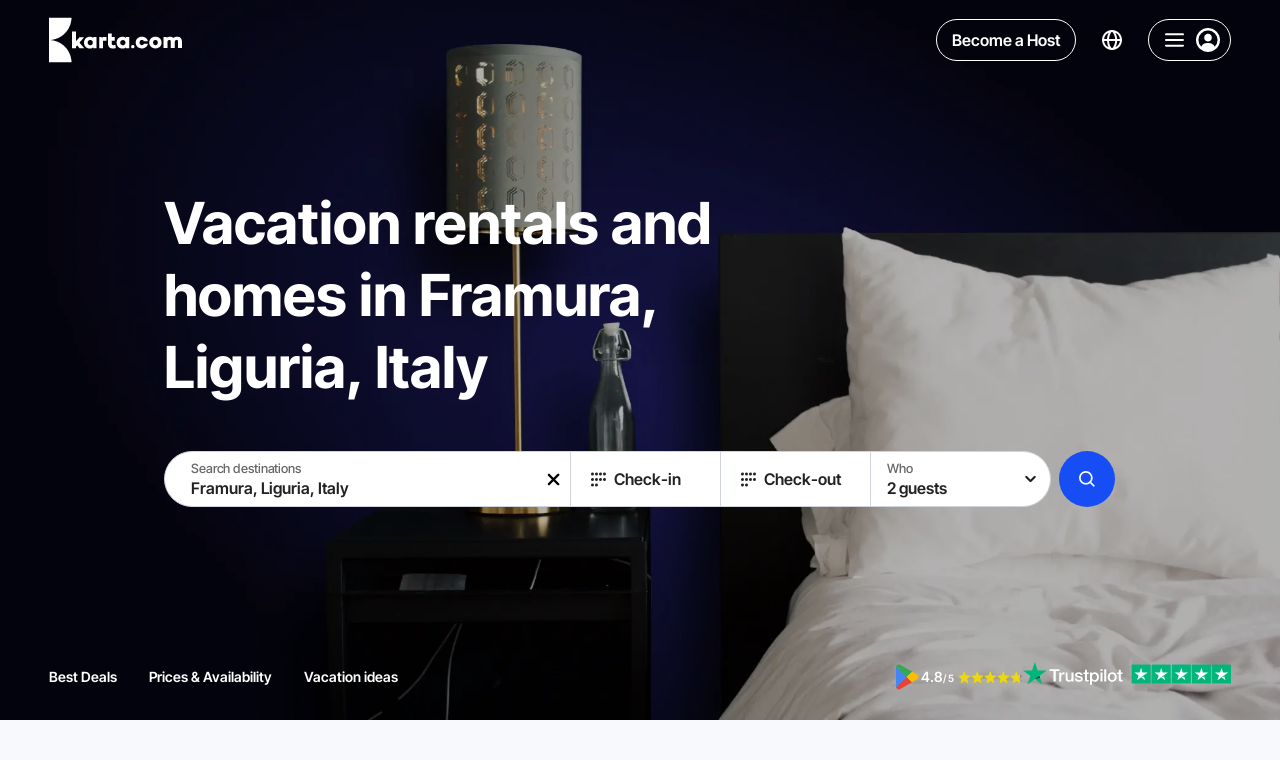

--- FILE ---
content_type: text/css; charset=utf-8
request_url: https://karta.com/_nuxt/entry.CLVc01es.css
body_size: -267
content:
/*! booster-font-faces start *//*! booster-font-faces end *//*! purgecss start ignore */#nuxt-booster-layer{height:0;width:0}#nuxt-booster-button-init-nojs,#nuxt-booster-layer input,#nuxt-booster-layer input:checked+*,#nuxt-booster-message-low-battery,#nuxt-booster-message-nojs,#nuxt-booster-message-reduced-bandwidth,#nuxt-booster-message-unsupported-browser,#nuxt-booster-message-weak-hardware,.nuxt-booster-button-init-nojs{display:none}/*! purgecss end ignore */.info-layer[data-v-eedf9278]{display:none}.click{background-color:red;font-size:30px;left:0;position:fixed;top:0;z-index:10000}


--- FILE ---
content_type: text/css; charset=utf-8
request_url: https://karta.com/_nuxt/ListDropdown.7S_LRBdE.css
body_size: -280
content:
.list-dropdown-option[data-v-97fc0432]{font-size:14px;font-weight:600;height:48px;padding:0 16px;text-align:left;width:100%}[dir=rtl] .list-dropdown-option[data-v-97fc0432]{text-align:right}.list-dropdown-option[data-v-97fc0432]:hover{background:var(--color-gray-850)}.list-dropdown-popup[data-v-96e2bbc5]{max-height:300px;overflow:auto;padding:10px 0;width:100%}


--- FILE ---
content_type: text/javascript; charset=utf-8
request_url: https://karta.com/_nuxt/DQFR9kXe.js
body_size: 3167
content:
import{D as C,_ as ie,a as ue,B as pe}from"./1fgpDlq5.js";import{V as de,c as D,b as $,ak as ce,d as R,x as A,A as me,o as O,e as M,w as m,f as S,u as e,r as K,g as c,B as Z,k as Q,a$ as fe,al as ee,q as N,_ as U,y as q,h as T,E as H,t as x,bL as te,bM as ye,a6 as _e,bO as G,ai as oe,ab as ge,am as be}from"./y0Q2yoqa.js";import{I as he}from"./D4Nr_hq0.js";import{u as le,D as ve,I as ne}from"./EdF9ged2.js";import{u as V}from"./v0Ks-8R7.js";import{u as $e,D as ke}from"./Cldc8QLD.js";import{D as Se}from"./CV-z5f2K.js";import{b as we,A as Ie,I as ae}from"./DAIGiPMH.js";import{useAmenitiesStore as De}from"./BMY7EnQ2.js";import{L as Ve}from"./BNAUxoTA.js";import{I as Be}from"./uc4KvsRy.js";import{d as Ce}from"./DmAjA2gw.js";import{_ as Fe}from"./mhlb_ioV.js";import{u as Pe}from"./Cobyl6Nl.js";import{G as Le}from"./avGMIaH3.js";const Qe={xmlns:"http://www.w3.org/2000/svg",width:"16",height:"16",fill:"none",viewBox:"0 0 16 16"};function Te(i,h){return $(),D("svg",Qe,h[0]||(h[0]=[ce('<path fill="#333" d="M4 8a1.5 1.5 0 1 1-3 0 1.5 1.5 0 0 1 3 0"></path><circle cx="2.5" cy="13.5" r="1.5" fill="#333"></circle><path fill="#333" d="M8 8a1.5 1.5 0 1 1-3 0 1.5 1.5 0 0 1 3 0"></path><circle cx="6.5" cy="2.5" r="1.5" fill="#333"></circle><circle cx="2.5" cy="2.5" r="1.5" fill="#333"></circle><path fill="#333" d="M12 8a1.5 1.5 0 1 1-3 0 1.5 1.5 0 0 1 3 0"></path><circle cx="6.5" cy="13.5" r="1.5" fill="#333"></circle><path fill="#333" d="M16 8a1.5 1.5 0 1 1-3 0 1.5 1.5 0 0 1 3 0"></path><circle cx="10.5" cy="2.5" r="1.5" fill="#333"></circle><circle cx="14.5" cy="2.5" r="1.5" fill="#333"></circle>',10)]))}const se={render(){return de(he,{icon:{render:Te},name:"dates-icon"})}},xe={class:"searchbar-input__icon"},Re={class:"searchbar-input__label"},Me=["id","value","readonly","onFocus","onBlur"],ze=["for"],Ge=R({__name:"SearchbarDropdown",props:{teleportTarget:{},modelValue:{},readonly:{type:Boolean},hideIcon:{type:Boolean},hasReset:{type:Boolean},placement:{},hasPopupStyles:{type:Boolean,default:!0},disabled:{type:Boolean},disableOverflow:{type:Boolean},flipMainAx:{type:Boolean},flipCrossAx:{type:Boolean},inputSize:{},stopPropagation:{type:Boolean}},emits:["update:modelValue","reset","focus","blur"],setup(i,{expose:h,emit:w}){const a=A(),l=i,r=w,{dropdownItem$:u,open:o,close:f}=V(),v=A(null),_=A(!1);function s(t,g){l.disabled||(_.value=t,g(),r(t?"focus":"blur"))}function n(){r("update:modelValue","")}function p(t){l.stopPropagation&&t.stopPropagation()}return me(()=>_.value,t=>{t&&o()}),O(()=>{a.value=Ce("dropdown-")}),h({open:()=>s(!0,o),close:()=>s(!1,f),$input:v}),(t,g)=>($(),M(Fe,{class:"searchbar-input__dropdown",ref_key:"dropdownItem$",ref:u,"disable-toggle":"","hide-icon":l.hideIcon,placement:l.placement,"teleport-target":l.teleportTarget,"has-popup-styles":l.hasPopupStyles,"disable-overflow":l.disableOverflow,"flip-main-ax":l.flipMainAx,"flip-cross-ax":l.flipCrossAx,disabled:l.disabled},{input:m(()=>[c(we,{class:"searchbar-input",for:e(a),borders:!1,focus:e(_)&&!t.disabled,size:t.inputSize,tag:"label"},{default:m(()=>[c(Ie,{"has-value":!!t.modelValue,activated:e(_)&&!t.disabled},{label:m(({isActive:b})=>[($(),D("div",{class:N(["searchbar-input__label-wrapper",{isActive:b}]),key:l.modelValue},[Z(S("div",xe,[K(t.$slots,"icon",{},void 0,!0)],512),[[ee,t.$slots.icon&&!b]]),S("div",Re,[K(t.$slots,"label",{},void 0,!0)])],2))]),default:m(({setFocus:b,removeFocus:B})=>[S("input",{class:"searchbar-input__input",id:e(a),ref_key:"$input",ref:v,value:t.modelValue,readonly:"readonly"in t?t.readonly:e(fe),placeholder:"",type:"text",onInput:g[0]||(g[0]=F=>r("update:modelValue",F.target.value)),onFocus:F=>s(!0,b),onBlur:F=>s(!1,B),onClick:p},null,40,Me),t.hasReset?Z(($(),D("div",{key:0,class:"searchbar-input__reset",onClick:n},[c(e(Be),{class:"searchbar-input__cross"})],512)),[[ee,t.modelValue]]):Q("",!0)]),_:3},8,["has-value","activated"])]),_:3},8,["for","focus","size"])]),popup:m(()=>[S("label",{for:e(a)},[K(t.$slots,"popup",{},void 0,!0)],8,ze)]),_:3},8,["hide-icon","placement","teleport-target","has-popup-styles","disable-overflow","flip-main-ax","flip-cross-ax","disabled"]))}}),j=U(Ge,[["__scopeId","data-v-abfefa27"]]),Ae=R({__name:"PropertyStyleInput",props:{teleportTarget:{},modelValue:{}},emits:["reset","focus","blur","update:modelValue"],setup(i,{expose:h,emit:w}){const a=i,l=w,r=De(),u=Pe(),{t:o}=q(),{dropdownItem$:f,open:v,close:_}=V(),s=T(()=>(r.propertyStyles??[]).map(t=>({value:t.code,label:u(t.name,t.code)}))),n=T(()=>!a.modelValue||!a.modelValue.length?"":a.modelValue.reduce((t,g)=>{var B;const b=u((B=r.propertyStyleById[g])==null?void 0:B.name,"");return b&&(t+=t.length?`, ${b}`:b),t},""));function p(t){l("update:modelValue",[t.value]),_()}return O(()=>{r.loadPropertyStyles()}),h({open:v,close:_}),(t,g)=>($(),M(j,{class:"property-style-input",ref_key:"dropdownItem$",ref:f,readonly:"","model-value":e(n),"teleport-target":a.teleportTarget,onFocus:g[0]||(g[0]=b=>l("focus")),onBlur:g[1]||(g[1]=b=>l("blur"))},{label:m(()=>[H(x(e(o)("pages.search.propertyTypeShort")),1)]),popup:m(()=>[c(Ve,{options:e(s),value:e(n),onSelect:p},null,8,["options","value"])]),_:1},8,["model-value","teleport-target"]))}}),Oe=R({__name:"DestinationInput",props:{teleportTarget:{},defaultValue:{},disabled:{type:Boolean},hasReset:{type:Boolean,default:!0},inputSize:{},stopPropagation:{type:Boolean},isLocationPicked:{type:Boolean},mountedFocus:{type:Boolean}},emits:["change:default","change","reset","focus","blur"],setup(i,{expose:h,emit:w}){const a=i,l=w,{t:r}=q(),u=le(),{dropdownItem$:o,open:f,close:v}=V();function _(s,n,p){l("change",s,p),u.currentDestination=n,v()}return O(()=>{a.mountedFocus&&o.value&&o.value.$input&&o.value.$input.focus()}),h({open:f,close:v,$input:T(()=>{var s;return(s=o.value)==null?void 0:s.$input})}),(s,n)=>($(),M(j,{class:"destination-input",ref_key:"dropdownItem$",ref:o,modelValue:e(u).currentDestination,"onUpdate:modelValue":n[0]||(n[0]=p=>e(u).currentDestination=p),"hide-icon":"","has-reset":s.hasReset,"input-size":s.inputSize,disabled:s.disabled,readonly:s.disabled,"stop-propagation":s.stopPropagation,"teleport-target":a.teleportTarget,onFocus:n[1]||(n[1]=p=>l("focus")),onBlur:n[2]||(n[2]=p=>l("blur"))},{icon:m(()=>[c(e(ne))]),label:m(()=>[H(x(e(r)("pages.search.searchDestinations")),1)]),popup:m(()=>[c(ve,{class:"destination-input__autocomplete",query:e(u).currentDestination,lists:e(u).autocompleteItems,"is-loading":e(u).autocompleteLoading||e(u).loader.loaderState.isLoading,onChange:_},null,8,["query","lists","is-loading"])]),_:1},8,["modelValue","has-reset","input-size","disabled","readonly","stop-propagation","teleport-target"]))}}),Ue=U(Oe,[["__scopeId","data-v-f25edf08"]]),qe=R({__name:"GuestsInput",props:te({teleportTarget:{}},{modelValue:{required:!0},modelModifiers:{}}),emits:te(["reset","focus","blur"],["update:modelValue"]),setup(i,{expose:h,emit:w}){const a=ye(i,"modelValue"),l=i,r=w,{t:u}=q(),{dropdownItem$:o,open:f,close:v}=V(),_=T(()=>{const s=a.value.ages.length+a.value.adults;return u("plural.guest",{count:s},s)});return h({open:f,close:v}),(s,n)=>($(),M(j,{class:"guests-input",ref_key:"dropdownItem$",ref:o,"model-value":e(_),readonly:"","teleport-target":l.teleportTarget,"disable-overflow":"",onFocus:n[1]||(n[1]=p=>r("focus")),onBlur:n[2]||(n[2]=p=>r("blur"))},{label:m(()=>[H(x(e(u)("pages.search.guests")),1)]),popup:m(()=>[c(Le,{class:"guests-input__popup",modelValue:a.value,"onUpdate:modelValue":n[0]||(n[0]=p=>a.value=p),"ignore-element":e(o)},null,8,["modelValue","ignore-element"])]),_:1},8,["model-value","teleport-target"]))}}),Ee=U(qe,[["__scopeId","data-v-2d473dfd"]]);var y=(i=>(i.Destination="destination",i.DateRange="dateRange",i.Guest="guest",i.PropertyStyle="propertyStyle",i))(y||{});const Ke={class:"searchbar"},Ne={class:"searchbar__layout"},He={key:0,class:"searchbar__item searchbar__item--destination",id:"destinationItem"},je=["onClick"],Je={class:"searchbar__label"},We={class:"searchbar__label"},Xe={key:2,class:"searchbar__item searchbar__item--guests",id:"guestItem"},Ye={key:3,class:"searchbar__item searchbar__item--property-style",id:"propertyStyleItem"},Ze=R({__name:"index",props:{defaultQuery:{default:""},manualSubmit:{type:Boolean},layoutComponents:{default:()=>[y.Destination,y.DateRange,y.Guest]},loading:{type:Boolean},focusOnOpen:{type:Boolean}},emits:["submit"],setup(i,{expose:h,emit:w}){const a=i,l=w;h({closeAll:g});const{t:r}=q(),u=_e(),o=$e(),f=le(),{dropdownItem$:v,close:_}=V(),{dropdownItem$:s,close:n}=V(),{dropdownItem$:p,close:t}=V();function g(){t(),n(),_()}const b=A(null),B=T(()=>[{el:v.value,type:y.Destination},{el:p.value,type:y.DateRange},{el:s.value,type:y.Guest},{el:b.value,type:y.PropertyStyle}].filter(k=>!!k.el));function F(){!f.isLocationPicked&&f.defaultSuggest&&o.setSuggestQuery(ke.Suggests,f.defaultSuggest),a.manualSubmit?l("submit",o.searchQuery):ge({path:u(be),query:o.searchQuery})}function z(k){let d=B.value;k&&(d=d.filter(P=>P.type!==k)),d.forEach(P=>P.el.close())}function re(k,d){o.setSuggestQuery(k,d),f.isLocationPicked=!0}return O(()=>{window.clearPreHydrateSearchHandler&&window.clearPreHydrateSearchHandler()}),(k,d)=>{const P=ie;return $(),D("div",Ke,[S("div",Ne,[a.layoutComponents.includes(e(y).Destination)?($(),D("div",He,[c(Ue,{class:"searchbar__input",ref_key:"destinationDropdown$",ref:v,"mounted-focus":k.focusOnOpen,"teleport-target":"#destinationItem","is-location-picked":e(f).isLocationPicked,"default-value":a.defaultQuery,onChange:re,onReset:e(f).handleResetLocation,"onChange:default":e(f).handleDefaultSuggest,onFocus:d[0]||(d[0]=()=>z(e(y).Destination))},null,8,["mounted-focus","is-location-picked","default-value","onReset","onChange:default"])])):Q("",!0),a.layoutComponents.includes(e(y).DateRange)?($(),M(Se,{key:1,ref_key:"dateRangeDropdown$",ref:p,modelValue:e(o).datesQuery,"onUpdate:modelValue":d[1]||(d[1]=I=>e(o).datesQuery=I),placement:"bottom",borders:!1,"label-from":e(r)("common.checkin"),"label-to":e(r)("common.checkout")},{input:m(({open:I,close:E,formatValue:J,click:W,isActiveTo:X,isActiveFrom:Y})=>[S("div",{class:"searchbar__datepickers",onClick:E},[c(ae,{class:N(["searchbar__datepicker",{"searchbar__datepicker--active":Y||e(o).datesQuery.dateFrom}]),readonly:"","model-value":J(e(o).datesQuery.dateFrom),borders:!1,"lock-focus":Y,onFocus:L=>I(e(C).From),onClick:oe(L=>W(e(C).From),["stop"]),onKeyup:[G(L=>I(e(C).From),["enter"]),G(E,["esc"])]},{label:m(()=>[S("span",Je,[c(e(se),{class:"searchbar__label-icon",filled:""}),S("span",null,x(e(r)("common.checkin")),1)])]),_:2},1032,["model-value","lock-focus","class","onFocus","onClick","onKeyup"]),c(ae,{class:N(["searchbar__datepicker",{"searchbar__datepicker--active":X||e(o).datesQuery.dateTo}]),readonly:"","lock-focus":X,"model-value":J(e(o).datesQuery.dateTo),label:e(r)("common.checkout"),borders:!1,onFocus:L=>I(e(C).To),onClick:oe(L=>W(e(C).To),["stop"]),onKeyup:[G(L=>I(e(C).To),["enter"]),G(E,["esc"])]},{label:m(()=>[S("span",We,[c(e(se),{class:"searchbar__label-icon",filled:""}),S("span",null,x(e(r)("common.checkout")),1)])]),_:2},1032,["lock-focus","model-value","label","class","onFocus","onClick","onKeyup"])],8,je)]),_:1},8,["modelValue","label-from","label-to"])):Q("",!0),a.layoutComponents.includes(e(y).Guest)?($(),D("div",Xe,[c(Ee,{class:"searchbar__input",ref_key:"guestDropdown$",ref:s,"model-value":e(o).guestsQuery,"teleport-target":"#guestItem",onFocus:d[2]||(d[2]=()=>z(e(y).Guest)),"onUpdate:modelValue":e(o).setGuests},null,8,["model-value","onUpdate:modelValue"])])):Q("",!0),a.layoutComponents.includes(e(y).PropertyStyle)?($(),D("div",Ye,[c(Ae,{class:"searchbar__input",ref_key:"propertyStyleDropdown$",ref:b,modelValue:e(o).filtersQuery.property_styles,"onUpdate:modelValue":d[3]||(d[3]=I=>e(o).filtersQuery.property_styles=I),"teleport-target":"#propertyStyleItem",onFocus:d[4]||(d[4]=()=>z(e(y).PropertyStyle))},null,8,["modelValue"])])):Q("",!0)]),c(P,{circle:"",disabled:k.loading,loading:k.loading,size:e(pe).Large,type:e(ue).Primary,onFocus:z,onClick:F},{default:m(()=>[c(e(ne),{filled:""})]),_:1},8,["disabled","loading","size","type"])])}}}),yt=U(Ze,[["__scopeId","data-v-72849231"]]);export{Ue as D,y as S,yt as a};


--- FILE ---
content_type: text/javascript; charset=utf-8
request_url: https://karta.com/_nuxt/DU4tQU86.js
body_size: 1507
content:
import{ao as S,d as B,x as w,W as _,o as E,b3 as T,b4 as U,a as I,b5 as V,V as A,X as L,b6 as F,b7 as k,h as x,b8 as j,b9 as H,L as D,ab as W,ba as z,bb as M,bc as $}from"./y0Q2yoqa.js";async function N(t,a=S()){const{path:v,matched:m}=a.resolve(t);if(!m.length||(a._routePreloaded||(a._routePreloaded=new Set),a._routePreloaded.has(v)))return;const g=a._preloadPromises||(a._preloadPromises=[]);if(g.length>4)return Promise.all(g).then(()=>N(t,a));a._routePreloaded.add(v);const e=m.map(n=>{var s;return(s=n.components)==null?void 0:s.default}).filter(n=>typeof n=="function");for(const n of e){const s=Promise.resolve(n()).catch(()=>{}).finally(()=>g.splice(g.indexOf(s)));g.push(s)}await Promise.all(g)}const G=(...t)=>t.find(a=>a!==void 0);function Q(t){const a=t.componentName||"NuxtLink";function v(e){return typeof e=="string"&&e.startsWith("#")}function m(e,n){if(!e||t.trailingSlash!=="append"&&t.trailingSlash!=="remove")return e;if(typeof e=="string")return O(e,t.trailingSlash);const s="path"in e&&e.path!==void 0?e.path:n(e).path;return{...e,name:void 0,path:O(s,t.trailingSlash)}}function g(e){const n=S(),s=D(),u=x(()=>!!e.target&&e.target!=="_self"),d=x(()=>{const f=e.to||e.href||"";return typeof f=="string"&&j(f,{acceptRelative:!0})}),C=L("RouterLink"),p=C&&typeof C!="string"?C.useLink:void 0,b=x(()=>{if(e.external)return!0;const f=e.to||e.href||"";return typeof f=="object"?!1:f===""||d.value}),r=x(()=>{const f=e.to||e.href||"";return b.value?f:m(f,n.resolve)}),c=b.value||p==null?void 0:p({...e,to:r}),y=x(()=>{var f;if(!r.value||d.value||v(r.value))return r.value;if(b.value){const P=typeof r.value=="object"&&"path"in r.value?k(r.value):r.value,R=typeof P=="object"?n.resolve(P).href:P;return m(R,n.resolve)}return typeof r.value=="object"?((f=n.resolve(r.value))==null?void 0:f.href)??null:m(H(s.app.baseURL,r.value),n.resolve)});return{to:r,hasTarget:u,isAbsoluteUrl:d,isExternal:b,href:y,isActive:(c==null?void 0:c.isActive)??x(()=>r.value===n.currentRoute.value.path),isExactActive:(c==null?void 0:c.isExactActive)??x(()=>r.value===n.currentRoute.value.path),route:(c==null?void 0:c.route)??x(()=>n.resolve(r.value)),async navigate(f){await W(y.value,{replace:e.replace,external:b.value||u.value})}}}return B({name:a,props:{to:{type:[String,Object],default:void 0,required:!1},href:{type:[String,Object],default:void 0,required:!1},target:{type:String,default:void 0,required:!1},rel:{type:String,default:void 0,required:!1},noRel:{type:Boolean,default:void 0,required:!1},prefetch:{type:Boolean,default:void 0,required:!1},prefetchOn:{type:[String,Object],default:void 0,required:!1},noPrefetch:{type:Boolean,default:void 0,required:!1},activeClass:{type:String,default:void 0,required:!1},exactActiveClass:{type:String,default:void 0,required:!1},prefetchedClass:{type:String,default:void 0,required:!1},replace:{type:Boolean,default:void 0,required:!1},ariaCurrentValue:{type:String,default:void 0,required:!1},external:{type:Boolean,default:void 0,required:!1},custom:{type:Boolean,default:void 0,required:!1}},useLink:g,setup(e,{slots:n}){const s=S(),{to:u,href:d,navigate:C,isExternal:p,hasTarget:b,isAbsoluteUrl:r}=g(e),c=w(!1),y=w(null),f=l=>{var o;y.value=e.custom?(o=l==null?void 0:l.$el)==null?void 0:o.nextElementSibling:l==null?void 0:l.$el};function P(l){var o,i;return!c.value&&(typeof e.prefetchOn=="string"?e.prefetchOn===l:((o=e.prefetchOn)==null?void 0:o[l])??((i=t.prefetchOn)==null?void 0:i[l]))&&(e.prefetch??t.prefetch)!==!1&&e.noPrefetch!==!0&&e.target!=="_blank"&&!K()}async function R(l=_()){if(c.value)return;c.value=!0;const o=typeof u.value=="string"?u.value:p.value?k(u.value):s.resolve(u.value).fullPath,i=p.value?new URL(o,window.location.href).href:o;await Promise.all([l.hooks.callHook("link:prefetch",i).catch(()=>{}),!p.value&&!b.value&&N(u.value,s).catch(()=>{})])}if(P("visibility")){const l=_();let o,i=null;E(()=>{const h=X();T(()=>{o=U(()=>{var q;(q=y==null?void 0:y.value)!=null&&q.tagName&&(i=h.observe(y.value,async()=>{i==null||i(),i=null,await R(l)}))})})}),I(()=>{o&&V(o),i==null||i(),i=null})}return()=>{var i;if(!p.value&&!b.value&&!v(u.value)){const h={ref:f,to:u.value,activeClass:e.activeClass||t.activeClass,exactActiveClass:e.exactActiveClass||t.exactActiveClass,replace:e.replace,ariaCurrentValue:e.ariaCurrentValue,custom:e.custom};return e.custom||(P("interaction")&&(h.onPointerenter=R.bind(null,void 0),h.onFocus=R.bind(null,void 0)),c.value&&(h.class=e.prefetchedClass||t.prefetchedClass),h.rel=e.rel||void 0),A(L("RouterLink"),h,n.default)}const l=e.target||null,o=G(e.noRel?"":e.rel,t.externalRelAttribute,r.value||b.value?"noopener noreferrer":"")||null;return e.custom?n.default?n.default({href:d.value,navigate:C,prefetch:R,get route(){if(!d.value)return;const h=new URL(d.value,window.location.href);return{path:h.pathname,fullPath:h.pathname,get query(){return F(h.search)},hash:h.hash,params:{},name:void 0,matched:[],redirectedFrom:void 0,meta:{},href:d.value}},rel:o,target:l,isExternal:p.value||b.value,isActive:!1,isExactActive:!1}):null:A("a",{ref:y,href:d.value||null,rel:o,target:l},(i=n.default)==null?void 0:i.call(n))}}})}const Z=Q($);function O(t,a){const v=a==="append"?z:M;return j(t)&&!t.startsWith("http")?t:v(t,!0)}function X(){const t=_();if(t._observer)return t._observer;let a=null;const v=new Map,m=(e,n)=>(a||(a=new IntersectionObserver(s=>{for(const u of s){const d=v.get(u.target);(u.isIntersecting||u.intersectionRatio>0)&&d&&d()}})),v.set(e,n),a.observe(e),()=>{v.delete(e),a==null||a.unobserve(e),v.size===0&&(a==null||a.disconnect(),a=null)});return t._observer={observe:m}}const J=/2g/;function K(){const t=navigator.connection;return!!(t&&(t.saveData||J.test(t.effectiveType)))}export{Z as _};


--- FILE ---
content_type: text/javascript; charset=utf-8
request_url: https://karta.com/_nuxt/EdF9ged2.js
body_size: 2607
content:
import{I as D}from"./D4Nr_hq0.js";import{V as I,c as d,b as r,f as g,d as E,h as w,y as P,e as S,k as _,u as h,t as b,s as x,v as A,B as N,al as Q,aj as W,_ as U,bm as z,az as j,bS as $,A as k,aB as K,K as O,o as F,D as T,aI as Y,$ as G,x as C,at as R}from"./y0Q2yoqa.js";import{S as J}from"./1fgpDlq5.js";import{D as f,u as q}from"./Cldc8QLD.js";import{S as M}from"./C6ADnOn3.js";import{g as X}from"./Du1bzs2O.js";import{S as B}from"./DEtTkqcS.js";import{g as Z}from"./DmAjA2gw.js";import{u as ee}from"./Cobyl6Nl.js";import{u as te}from"./CQkkfHYq.js";import{a as ne}from"./ERgFURcL.js";var oe=(e=>(e[e.Where=0]="Where",e[e.When=1]="When",e[e.Who=2]="Who",e[e.PropertyStyle=3]="PropertyStyle",e[e.None=4]="None",e))(oe||{});const ae={xmlns:"http://www.w3.org/2000/svg",width:"16",height:"16",fill:"none",viewBox:"0 0 16 16"};function ie(e,t){return r(),d("svg",ae,t[0]||(t[0]=[g("path",{fill:"#333",d:"M6.842 13.684a6.8 6.8 0 0 0 4.189-1.444l3.155 3.155a.855.855 0 0 0 1.21-1.209l-3.156-3.155a6.8 6.8 0 0 0 1.445-4.189A6.85 6.85 0 0 0 6.842 0 6.85 6.85 0 0 0 0 6.842a6.85 6.85 0 0 0 6.842 6.842m0-11.973a5.137 5.137 0 0 1 5.132 5.131 5.137 5.137 0 0 1-5.132 5.132 5.137 5.137 0 0 1-5.131-5.132 5.137 5.137 0 0 1 5.131-5.131"},null,-1)]))}const Oe={render(){return I(D,{icon:{render:ie},name:"search-icon"})}},se={xmlns:"http://www.w3.org/2000/svg",width:"16",height:"16",fill:"none",viewBox:"0 0 16 16"};function re(e,t){return r(),d("svg",se,t[0]||(t[0]=[g("path",{fill:"#333","fill-opacity":".35",d:"M.501 5.652a.79.79 0 0 0 .458.762l5.914 2.712 2.713 5.914c.129.28.41.459.716.459l.045-.002a.79.79 0 0 0 .705-.54L15.46 1.534A.79.79 0 0 0 15.27.73a.79.79 0 0 0-.804-.192L1.042 4.948a.79.79 0 0 0-.54.704m12.976-3.13L10.18 12.556 8.184 8.204a.8.8 0 0 0-.388-.388L3.442 5.819z"},null,-1)]))}const le={render(){return I(D,{icon:{render:re},name:"icon-location"})}},ce={xmlns:"http://www.w3.org/2000/svg",width:"18",height:"18",fill:"none",viewBox:"0 0 18 18"};function ue(e,t){return r(),d("svg",ce,t[0]||(t[0]=[g("path",{fill:"#333","fill-opacity":".35",d:"M9 .25C4.175.25.25 4.175.25 9S4.175 17.75 9 17.75s8.75-3.925 8.75-8.75S13.825.25 9 .25M9 16c-3.86 0-7-3.14-7-7s3.14-7 7-7 7 3.14 7 7-3.14 7-7 7"},null,-1),g("path",{fill:"#333","fill-opacity":".35",d:"M9.875 4.625h-1.75v4.737l2.881 2.882 1.238-1.238-2.369-2.368z"},null,-1)]))}const de={render(){return I(D,{icon:{render:ue},name:"recent-search"})}},ge={xmlns:"http://www.w3.org/2000/svg",width:"20",height:"20",fill:"none",viewBox:"0 0 20 20"};function me(e,t){return r(),d("svg",ge,t[0]||(t[0]=[g("path",{fill:"#333","fill-opacity":".35",d:"M10 13.333a3.333 3.333 0 1 0 0-6.666 3.333 3.333 0 0 0 0 6.666"},null,-1),g("path",{fill:"#333","fill-opacity":".35",d:"M10.833 3.39V1.668H9.167V3.39A6.675 6.675 0 0 0 3.39 9.167H1.667v1.666H3.39a6.674 6.674 0 0 0 5.776 5.776v1.724h1.666V16.61a6.67 6.67 0 0 0 5.776-5.776h1.724V9.167H16.61a6.67 6.67 0 0 0-5.776-5.776M10 15c-2.758 0-5-2.242-5-5s2.242-5 5-5 5 2.243 5 5-2.242 5-5 5"},null,-1)]))}const pe={render(){return I(D,{icon:{render:me},name:"suggest-destination"})}},he={xmlns:"http://www.w3.org/2000/svg",width:"16",height:"16",fill:"none",viewBox:"0 0 16 16"};function fe(e,t){return r(),d("svg",he,t[0]||(t[0]=[g("path",{fill:"#333","fill-opacity":".35",d:"M13.6 0h-8C4.719 0 4 .718 4 1.6v4.8H2.4C1.519 6.4.8 7.118.8 8v7.2a.8.8 0 0 0 .8.8h12.8a.8.8 0 0 0 .8-.8V1.6c0-.882-.717-1.6-1.6-1.6M2.4 8h4.8v6.4H2.4zm11.2 6.4H8.8V8c0-.882-.717-1.6-1.6-1.6H5.6V1.6h8z"},null,-1),g("path",{fill:"#333","fill-opacity":".35",d:"M7.2 3.2h1.6v1.6H7.2zm3.2 0H12v1.6h-1.6zm0 3.225H12V8h-1.6zm0 3.175H12v1.6h-1.6zM4 9.6h1.6v1.6H4z"},null,-1)]))}const _e={render(){return I(D,{icon:{render:fe},name:"suggest-hotel"})}},ye={class:"destination-autocomplete"},ve={key:1,class:"destination-autocomplete__item destination-autocomplete__item--no-hover"},Le={class:"destination-autocomplete__item-title"},Se={key:0,class:"destination-autocomplete__block-title"},we={class:"destination-autocomplete__items"},De=["onClick"],Ie={class:"destination-autocomplete__item-content"},be={class:"destination-autocomplete__item-title"},ke={key:0,class:"destination-autocomplete__item-description"},Me=E({__name:"DestinationAutocomplete",props:{query:{},lists:{},isLoading:{type:Boolean},preloadMode:{type:Boolean}},emits:["change"],setup(e,{emit:t}){const i=e,a=w(()=>!i.lists.find(c=>c.type===f.Suggests&&c.items.length)&&!i.isLoading&&!!i.query),l=t,{t:s}=P();function p(c,m){if(m.getEntity){m.getEntity().then(({title:o,entity:u})=>{l("change",c,o,u)});return}m.entity&&l("change",c,m.title,m.entity)}return(c,m)=>(r(),d("div",ye,[i.isLoading||i.preloadMode?(r(),S(J,{key:0,class:"destination-autocomplete__loader"})):_("",!0),h(a)?(r(),d("div",ve,[g("div",Le,b(h(s)("pages.search.noSuggests",{query:c.query})),1)])):_("",!0),(r(!0),d(x,null,A(c.lists,o=>N((r(),d("div",{key:o.type,class:"destination-autocomplete__block"},[o.title?(r(),d("div",Se,b(o.title),1)):_("",!0),g("div",we,[(r(!0),d(x,null,A(o.items,(u,y)=>{var v;return r(),d("button",{class:"destination-autocomplete__item",key:y,onClick:()=>p(o.type,u)},[g("div",{class:"destination-autocomplete__item-image",style:W({backgroundImage:u.image?`url(${u.image})`:""})},[o.type===h(f).Suggests?(r(),d(x,{key:0},[((v=u.entity)==null?void 0:v.type)===h(M).Hotel?(r(),S(h(_e),{key:0,class:"destination-autocomplete__item-icon"})):(r(),S(h(pe),{key:1,class:"destination-autocomplete__item-icon"}))],64)):_("",!0),o.type===h(f).Recents?(r(),S(h(de),{key:1,class:"destination-autocomplete__item-icon"})):_("",!0),o.type===h(f).CurrentLocation?(r(),S(h(le),{key:2,class:"destination-autocomplete__item-icon"})):_("",!0)],4),g("div",Ie,[g("div",be,b(u.title),1),u.description?(r(),d("div",ke,b(u.description),1)):_("",!0)])],8,De)}),128))])],512)),[[Q,o.visible&&!i.preloadMode]])),128))]))}}),Fe=U(Me,[["__scopeId","data-v-0e69c3d6"]]),xe=e=>B().getPerfectDestinations({headers:e}).then(t=>t.list.sort((i,a)=>i.priority-a.priority)),Ce=e=>{const t=Z(0,e.length-1);return e[t].path},$e=z("perfectDestinationsStore",()=>{const e=j(),t=$(xe);function i(l=!1){t.data.value.length&&!l||t.loadData({[K]:e.state.currency})}const a=w(()=>t.data.value.reduce((l,s)=>(l[s.pd_id]=Ce(s.photos.filter(p=>p.label==="small")),l),{}));return k(()=>e.state.currency,(l,s)=>{i(!0)}),{loader:t.loader,fetchData:i,data:t.data,photosMap:a}}),He=(e,t)=>{const i=e.types?e.types.join():void 0;return Y().getSuggests({q:e.query,types:i,limit:5},t).then(a=>a.list)},Ve=(e,t)=>B().getRecent(e,t).then(i=>i.list);function Ae(){const{t:e,localeProperties:t}=P(),i=ee(),a=$(He,{disabledAbort:!0}),l=$(Ve),s=te(),p=O(),c=$e(),m=n=>{var V;const L=new T(n.arrival).formatRange(n.departure,"auto",t.value.language),H=n.pax_group.adults+(((V=n.pax_group.child_ages)==null?void 0:V.length)||0);return`${L}, ${e("plural.guest",{count:H},H)}`},o=()=>s.load().then(()=>({entity:s.data.value,title:s.data.value?`${s.data.value.city}, ${s.data.value.country_name}`:""}));function u(n){if(n.type!==M.Hotel||!n.city_name&&!n.country_name)return"";if(n.city_name){if(!n.country_name)return n.city_name}else return`${n.country_name}`;return`${n.city_name}, ${n.country_name}`}const y=w(()=>[{type:f.Suggests,visible:!!a.data.value.length,items:a.data.value.map(n=>({entity:n,title:i(n.name,n.name_int),description:u(n)}))},{type:f.CurrentLocation,visible:!s.loader.loaderState.isLoading,items:[{title:e("pages.search.currentLocation"),getEntity:o}]},{type:f.Recents,visible:!!(!a.data.value.length&&l.data.value.length),title:e("pages.search.recent"),items:l.data.value.map(n=>{var L;return{entity:n,title:((L=n.filters.bbox)==null?void 0:L.name)||"",description:m(n)}})},{type:f.Perfects,visible:!!(!a.data.value.length&&c.data.length),title:e("pages.search.trendingDestinations"),items:c.data.map(n=>({entity:n,title:n.name_int||"",image:X(c.photosMap[n.pd_id],"80x80")}))}]);return k(()=>p.isLoggedIn,n=>{n&&l.loadData({cursor:{limit:3}})},{immediate:!0}),F(()=>{c.fetchData()}),{isLoading:w(()=>!!(a.loader.isLoading||l.loader.isLoading||c.loader.isLoading||s.loader.loaderState.isLoading)),lists:y,loadSuggests:a.loadData,clearSuggests:a.clear}}function Re(e){const t=Ae(),i=q(),a=G(),l=C(R(e.defaultValue)||""),s=C(null),p=C(!!R(e.defaultValue));function c(o){p.value||s.value&&o&&s.value.name_int===o.name_int||(s.value=o??null,o&&(p.value=!1))}function m(){s.value=null,p.value=!1,i.resetLocation()}return k(()=>l.value,o=>{o?a.startLoading():(t.clearSuggests(),m(),a.endLoading())}),ne(()=>l.value,(o,u)=>{var y,v;if(!o.trim()){t.clearSuggests(),m(),a.endLoading();return}if(o&&u&&(o.toLowerCase()===u.toLowerCase()||o.toLowerCase()===((v=(y=i.locationQuery)==null?void 0:y.query)==null?void 0:v.toLocaleLowerCase()))){a.endLoading();return}t.loadSuggests({query:o,types:[M.Location,M.Hotel]}).then(n=>{c(n[0])}).finally(a.endLoading)},{immediate:!0,debounce:500}),k(()=>i.locationQuery.query,(o,u)=>{o!==u&&(l.value=o||"",c())}),{defaultSuggest:s,isLocationPicked:p,currentDestination:l,loader:a,autocompleteLoading:t.isLoading,autocompleteItems:t.lists,handleDefaultSuggest:c,handleResetLocation:m}}const Te=z("destinationInput",()=>{const e=q();return Re({defaultValue:w(()=>e.locationQuery.query||"")})});export{Fe as D,Oe as I,oe as S,Ae as a,$e as b,Te as u};


--- FILE ---
content_type: text/javascript; charset=utf-8
request_url: https://karta.com/_nuxt/DMaZn7Sf.js
body_size: -362
content:
import{u as i}from"./Cobyl6Nl.js";import{useAmenitiesStore as u}from"./BMY7EnQ2.js";function c(){const r=u(),o=i();function n(t){const e=r.propertyStyleById[t];return e?o(e.name,e.code):t}return{getPropertyTypeName:n}}export{c as u};


--- FILE ---
content_type: text/javascript; charset=utf-8
request_url: https://karta.com/_nuxt/ERgFURcL.js
body_size: 710
content:
import{Z as g,x as p,u as P,aX as S,aY as A,A as w,a$ as h,a_ as x,b0 as W,n as j}from"./y0Q2yoqa.js";function d(e){return S()?(A(e),!0):!1}function f(e){return typeof e=="function"?e():P(e)}const v=typeof window<"u"&&typeof document<"u",k=typeof WorkerGlobalScope<"u"&&globalThis instanceof WorkerGlobalScope,I=Object.prototype.toString,C=e=>I.call(e)==="[object Object]",m=()=>{},V=_();function _(){var e,t;return v&&((e=window==null?void 0:window.navigator)==null?void 0:e.userAgent)&&(/iP(?:ad|hone|od)/.test(window.navigator.userAgent)||((t=window==null?void 0:window.navigator)==null?void 0:t.maxTouchPoints)>2&&/iPad|Macintosh/.test(window==null?void 0:window.navigator.userAgent))}function b(e,t){function i(...n){return new Promise((u,o)=>{Promise.resolve(e(()=>t.apply(this,n),{fn:t,thisArg:this,args:n})).then(u).catch(o)})}return i}const y=e=>e();function F(e,t={}){let i,n,u=m;const o=r=>{clearTimeout(r),u(),u=m};return r=>{const a=f(e),c=f(t.maxWait);return i&&o(i),a<=0||c!==void 0&&c<=0?(n&&(o(n),n=null),Promise.resolve(r())):new Promise((l,O)=>{u=t.rejectOnCancel?O:l,c&&!n&&(n=setTimeout(()=>{i&&o(i),n=null,l(r())},c)),i=setTimeout(()=>{n&&o(n),n=null,l(r())},a)})}}function R(e=y){const t=p(!0);function i(){t.value=!1}function n(){t.value=!0}const u=(...o)=>{t.value&&e(...o)};return{isActive:h(t),pause:i,resume:n,eventFilter:u}}function G(e){let t;function i(){return t||(t=e()),t}return i.reset=async()=>{const n=t;t=void 0,n&&await n},i}function $(...e){if(e.length!==1)return x(...e);const t=e[0];return typeof t=="function"?h(W(()=>({get:t,set:m}))):p(t)}function M(e,t=200,i={}){return b(F(t,i),e)}function T(e,t,i={}){const{eventFilter:n=y,...u}=i;return w(e,b(n,t),u)}function X(e,t,i={}){const{eventFilter:n,...u}=i,{eventFilter:o,pause:s,resume:r,isActive:a}=R(n);return{stop:T(e,t,{...u,eventFilter:o}),pause:s,resume:r,isActive:a}}function Y(e,t=1e3,i={}){const{immediate:n=!0,immediateCallback:u=!1}=i;let o=null;const s=p(!1);function r(){o&&(clearInterval(o),o=null)}function a(){s.value=!1,r()}function c(){const l=f(t);l<=0||(s.value=!0,u&&e(),r(),o=setInterval(e,l))}if(n&&v&&c(),g(t)||typeof t=="function"){const l=w(t,()=>{s.value&&v&&c()});d(l)}return d(a),{isActive:s,pause:a,resume:c}}function Z(e,t,i={}){const{immediate:n=!0}=i,u=p(!1);let o=null;function s(){o&&(clearTimeout(o),o=null)}function r(){u.value=!1,s()}function a(...c){s(),u.value=!0,o=setTimeout(()=>{u.value=!1,o=null,e(...c)},f(t))}return n&&(u.value=!0,v&&a()),d(r),{isPending:h(u),start:a,stop:r}}function q(e=!1,t={}){const{truthyValue:i=!0,falsyValue:n=!1}=t,u=g(e),o=p(e);function s(r){if(arguments.length)return o.value=r,o.value;{const a=f(i);return o.value=o.value===a?f(n):a,o.value}}return u?s:[o,s]}function z(e,t,i={}){const{debounce:n=0,maxWait:u=void 0,...o}=i;return T(e,t,{...o,eventFilter:F(n,{maxWait:u})})}function B(e,t,i){const n=w(e,(...u)=>(j(()=>n()),t(...u)),i);return n}export{z as a,v as b,f as c,G as d,$ as e,Y as f,k as g,C as h,V as i,q as j,M as k,B as l,m as n,d as t,Z as u,X as w};


--- FILE ---
content_type: text/javascript; charset=utf-8
request_url: https://karta.com/_nuxt/DmAjA2gw.js
body_size: 14
content:
import{D as a}from"./y0Q2yoqa.js";function f(t,e){return e<t?NaN:Math.floor(Math.random()*(e-t+1))+t}function d(t){const e=["w","s","e","n"],n={};return e.forEach((o,r)=>{n[o]=t[r]}),n}const l=t=>{const e=[t.listing_id];return t.switched&&e.push(t.switched.chained.listing_id),e.join()},g=t=>{const{dateFrom:e,dateTo:n}=t;if(!e||!n)return 0;const o=new a(e),r=new a(n);return Math.abs(o.diff(r,"day"))};function h(t,e=0){if(isNaN(Number(t)))return console.error("toFixed: parsed number is not valid",t),"";const n=Math.abs(Number(t)).toString(),o=n.split(".");if(!e)return o[0];if(o.length===1)return n+"."+"0".repeat(e);let r=o[1];const s=e-r.length;return s>0?r+="0".repeat(s):s<0&&(r=r.slice(0,e)),o[0]+"."+r}function p(t){return Math.random().toString(36).replace("0.",t)}function c(t,e,n=3){if(!(typeof t=="object"&&typeof e=="object"&&e!==null&&t!==null))return t===e;const r=Object.keys(t),s=Object.keys(e);return r.length!==s.length?!1:n===0?JSON.stringify(t)===JSON.stringify(e):r.every(i=>c(t[i],e[i],--n))}function y(t){return t.reduce((e,n)=>(e.includes(n)||e.push(n),e),[])}function b(t){return navigator.clipboard.writeText(t).catch(console.error)}export{y as a,l as b,g as c,p as d,b as e,d as f,f as g,c as i,h as t};


--- FILE ---
content_type: text/javascript; charset=utf-8
request_url: https://karta.com/_nuxt/BYPXbq2t.js
body_size: 390
content:
import{d as _,y as g,h as k,D as S,c as l,b as c,f as i,k as C,t as d,u as n,r as p,_ as b,e as $,w as h,g as u,B,al as w,i as D}from"./y0Q2yoqa.js";import{S as M}from"./DBJEAjoi.js";import{_ as I}from"./1fgpDlq5.js";import{u as P}from"./Cldc8QLD.js";import{P as Q}from"./DBoR6smY.js";import{K as L}from"./ysD5871F.js";const N={class:"searchbar-mobile"},V={class:"searchbar-mobile__location"},H={class:"searchbar-mobile__bottom"},K={key:0},q={key:1},E=_({__name:"MobileSearchbar",props:{hideSecondary:{type:Boolean}},emits:["click:search","click:filters"],setup(y,{emit:m}){const r=m,{t:s,localeProperties:e}=g(),a=P(),v=k(()=>{const{dateFrom:o,dateTo:t}=a.datesQuery;return!o||!t?s("pages.search.anyDates"):new S(o).formatRange(t,"auto",e.value.language)});return(o,t)=>(c(),l("div",N,[i("div",{class:"searchbar-mobile__left",onClick:t[0]||(t[0]=f=>r("click:search"))},[i("div",V,d(n(a).locationQuery.query||o.$t("pages.search.anywhere")),1),i("div",H,[i("span",null,d(n(v)),1),n(a).guestsCount?(c(),l("span",K," ‧ "+d(o.$t("plural.guest",{count:n(a).guestsCount},n(a).guestsCount)),1)):(c(),l("span",q," ‧ "+d(o.$t("pages.search.addGuests")),1))])]),o.hideSecondary?C("",!0):(c(),l("div",{key:0,class:"searchbar-mobile__icon",onClick:t[1]||(t[1]=f=>r("click:filters"))},[p(o.$slots,"default",{},void 0,!0)]))]))}}),F=b(E,[["__scopeId","data-v-2ae9621c"]]),G={class:"searchbar-layout-mobile__searchbar-content"},R={class:"searchbar-layout-mobile__progress"},T=_({__name:"MobileSearchHeader",props:{hideSecondary:{type:Boolean},hasContainer:{type:Boolean},progressByProviders:{},isLoading:{type:Boolean}},emits:["click:secondary","click:primary","open:mobileSearch"],setup(y,{emit:m}){const r=m;return(s,e)=>(c(),$(D(s.hasContainer?Q:"div"),{class:"searchbar-layout-mobile has-banner-indent"},{default:h(()=>[u(L,{class:"searchbar-layout-mobile__logo",active:""}),i("div",G,[u(F,{"hide-secondary":s.hideSecondary,"onClick:search":e[0]||(e[0]=a=>r("open:mobileSearch")),"onClick:filters":e[1]||(e[1]=a=>r("click:secondary"))},{default:h(()=>[p(s.$slots,"secondary",{},void 0,!0)]),_:3},8,["hide-secondary"])]),u(I,{class:"searchbar-layout-mobile__button",circle:"",borders:"","disable-hover":"",onClick:e[2]||(e[2]=a=>r("click:primary"))},{default:h(()=>[p(s.$slots,"primaryButtonContent",{},()=>[u(n(M),{class:"searchbar-layout-mobile__icon-share",filled:"",width:"24",height:"22"})],!0)]),_:3}),B(i("div",R,null,512),[[w,s.isLoading]])]),_:3}))}}),W=b(T,[["__scopeId","data-v-a2cb679c"]]);export{W as M};


--- FILE ---
content_type: text/javascript; charset=utf-8
request_url: https://karta.com/_nuxt/DMb2NyZs.js
body_size: -178
content:
import{I as o}from"./D4Nr_hq0.js";import{V as r,c as t,b as n,f as a}from"./y0Q2yoqa.js";const l={xmlns:"http://www.w3.org/2000/svg",width:"11",height:"18",fill:"none",viewBox:"0 0 11 18"};function s(c,e){return n(),t("svg",l,e[0]||(e[0]=[a("path",{fill:"#fff",d:"M8.12 1.072a1.476 1.476 0 0 1 2.088 2.087L4.228 9.14l5.98 5.98a1.475 1.475 0 0 1-.662 2.47 1.48 1.48 0 0 1-1.426-.382l-6.67-6.67-.036-.037-.037-.035c-.207-.207-.63-.61-.63-1.277 0-.486.207-.984.703-1.448z"},null,-1)]))}const w={render(){return r(o,{icon:{render:s},name:"arrow-left"})}};export{w as A};


--- FILE ---
content_type: text/javascript; charset=utf-8
request_url: https://karta.com/_nuxt/v0Ks-8R7.js
body_size: -373
content:
import{x as r}from"./y0Q2yoqa.js";function t(){const e=r(null);function n(){e.value&&e.value.open()}function o(){e.value&&e.value.close()}return{open:n,close:o,dropdownItem$:e}}export{t as u};


--- FILE ---
content_type: text/javascript; charset=utf-8
request_url: https://karta.com/_nuxt/DpjPNu9H.js
body_size: -213
content:
import{d as t,h as n,e as r,b as l,i,q as c,u as p,w as d,r as _,_ as u}from"./y0Q2yoqa.js";const m=t({__name:"LandingHeroTitle",props:{responsive:{type:Boolean},tag:{default:"h1"}},setup(s){const e=s,a=n(()=>({"landing-hero-title--responsive":e.responsive}));return(o,f)=>(l(),r(i(e.tag),{class:c(["landing-hero-title",p(a)])},{default:d(()=>[_(o.$slots,"default",{},void 0,!0)]),_:3},8,["class"]))}}),h=u(m,[["__scopeId","data-v-671d24bc"]]);export{h as L};


--- FILE ---
content_type: text/javascript; charset=utf-8
request_url: https://karta.com/_nuxt/CoTK9Kfa.js
body_size: 985
content:
import{I as l}from"./D4Nr_hq0.js";import{V as i,c as t,b as a,f as s,d as C,h as m,az as I,u as n,e as B,k as v,g as P,i as b,q as d,t as p,_ as z}from"./y0Q2yoqa.js";import{u as $,I as M}from"./CubC00WW.js";import{L as w}from"./Bw19Bpnd.js";import{L as y}from"./CW7S_0wv.js";const S={xmlns:"http://www.w3.org/2000/svg",fill:"none",viewBox:"0 0 24 25"};function T(o,e){return a(),t("svg",S,e[0]||(e[0]=[s("path",{fill:"#000",d:"M12 .004C5.373.004 0 5.409 0 12.076c0 6.025 4.388 11.019 10.125 11.928v-8.437H7.077v-3.49h3.048v-2.66c0-3.029 1.792-4.698 4.532-4.698 1.313 0 2.688.235 2.688.235v2.969h-1.517c-1.488 0-1.953.932-1.953 1.887v2.264H17.2l-.531 3.49h-2.794v8.438C19.612 23.097 24 18.102 24 12.076 24 5.41 18.627.004 12 .004"},null,-1)]))}const Q={render(){return i(l,{icon:{render:T},name:"footer-facebook"})}},V={xmlns:"http://www.w3.org/2000/svg",fill:"none",viewBox:"0 0 32 35"};function N(o,e){return a(),t("svg",V,e[0]||(e[0]=[s("path",{fill:"#222",d:"M23.477 5h3.987l-8.71 10.166L29 29h-8.023l-6.284-8.39L7.503 29h-3.99l9.316-10.874L3 5h8.227l5.68 7.669zm-1.399 21.563h2.209L10.026 7.309h-2.37z"},null,-1)]))}const R={render(){return i(l,{icon:{render:N},name:"footer-twitter"})}},D={xmlns:"http://www.w3.org/2000/svg",fill:"none",viewBox:"0 0 30 30"};function F(o,e){return a(),t("svg",D,e[0]||(e[0]=[s("path",{fill:"#222",d:"m18.868 20.745 2.338-11.022c.207-.97-.35-1.351-.986-1.113L6.48 13.906c-.938.366-.922.89-.16 1.13l3.516 1.097 8.159-5.137c.381-.255.731-.112.445.143l-6.6 5.964-.255 3.626c.366 0 .525-.16.716-.35l1.717-1.654 3.563 2.624c.652.366 1.113.175 1.288-.604M29.25 15c0 7.872-6.378 14.25-14.25 14.25S.75 22.872.75 15 7.128.75 15 .75 29.25 7.128 29.25 15"},null,-1)]))}const W={render(){return i(l,{icon:{render:F},name:"icon-telegram"})}},H={xmlns:"http://www.w3.org/2000/svg",fill:"none",viewBox:"0 0 24 25"};function q(o,e){return a(),t("svg",H,e[0]||(e[0]=[s("path",{fill:"#000","fill-rule":"evenodd",d:"M23.364 4.142a8.7 8.7 0 0 1 .558 2.953L24 11.994v.045l-.075 4.945a8.8 8.8 0 0 1-.558 2.915 6.15 6.15 0 0 1-3.509 3.509 8.8 8.8 0 0 1-2.913.558L12 24.04c-3.255 0-3.661-.017-4.944-.075a8.8 8.8 0 0 1-2.912-.6 6.144 6.144 0 0 1-3.511-3.507 8.8 8.8 0 0 1-.558-2.915L0 11.999l.075-4.945a8.8 8.8 0 0 1 .558-2.912A6.14 6.14 0 0 1 4.142.633a8.8 8.8 0 0 1 2.912-.56L11.999 0l4.943.073c.996.02 1.981.21 2.913.56.797.309 1.52.78 2.125 1.384s1.076 1.328 1.384 2.125m-17.535 7.85a6.16 6.16 0 0 0 10.518 4.357 6.16 6.16 0 0 0 0-8.713 6.16 6.16 0 0 0-10.518 4.357zm12.018-5.061a1.435 1.435 0 0 0 1.876-1.878 1.43 1.43 0 0 0-.777-.777 1.44 1.44 0 0 0-1.986 1.327 1.44 1.44 0 0 0 .886 1.327zm-1.855 5.062a4.002 4.002 0 1 1-8.007.001 4.002 4.002 0 0 1 8.008-.002z"},null,-1)]))}const X={render(){return i(l,{icon:{render:q},name:"instagram"})}},A={class:"language-currency-picker"},E={key:0,class:"field-input__lang-wrapper"},U=C({__name:"LanguageCurrencyPicker",props:{type:{default:()=>w.Language},minimal:{type:Boolean}},setup(o){const e=o,g=m(()=>e.type===w.Language),c=I(),u=m(()=>({"is-minimal":e.minimal})),{componentItem:L,localeProperties:f,openLanguagePopup:h}=$();function k(){const r=g.value?y.Language:y.Currency;h(r)}const x=m(()=>{const r=c.state.currencies.find(_=>_.currency===c.state.currency);return r==null?void 0:r.symbol});return(r,_)=>(a(),t("div",A,[s("div",{class:"field-input",tabindex:"0",onClick:k},[n(g)?(a(),t("div",E,[r.minimal?v("",!0):(a(),B(b(n(L)),{class:"field-input__flag",key:n(f).language})),P(n(M),{class:d(["field-input__planet",n(u)]),filled:""},null,8,["class"]),r.minimal?(a(),t("div",{class:d(["field-input__currency",n(u)]),key:n(f).code},p(n(c).getLanguage.name),3)):v("",!0)])):(a(),t("div",{key:1,class:d(["field-input__currency",n(u)])},p(n(x))+" "+p(n(c).state.currency),3))])]))}}),Y=z(U,[["__scopeId","data-v-78a855d4"]]);export{Q as F,X as I,Y as L,W as T,R as a};


--- FILE ---
content_type: text/javascript; charset=utf-8
request_url: https://karta.com/_nuxt/W8ERwTJ4.js
body_size: -155
content:
import{I as e}from"./D4Nr_hq0.js";import{V as r,c as n,b as t,f as a}from"./y0Q2yoqa.js";const s={xmlns:"http://www.w3.org/2000/svg",width:"11",height:"18",fill:"none",viewBox:"0 0 11 18"};function l(c,o){return t(),n("svg",s,o[0]||(o[0]=[a("path",{fill:"#fff",d:"M1.014 16.84c.614.614 1.61.614 2.224 0l6.785-6.784a1.527 1.527 0 0 0 0-2.16L3.238 1.112a1.573 1.573 0 0 0-2.224 2.224l5.64 5.64-5.64 5.64a1.573 1.573 0 0 0 0 2.224"},null,-1)]))}const w={render(){return r(e,{icon:{render:l},name:"arrow"})}};export{w as I};


--- FILE ---
content_type: text/javascript; charset=utf-8
request_url: https://karta.com/_nuxt/Bw19Bpnd.js
body_size: -432
content:
var a=(r=>(r.Language="language",r.Currency="currency",r))(a||{}),u=(r=>(r.Light="light",r.Dark="dark",r))(u||{});export{u as F,a as L};
